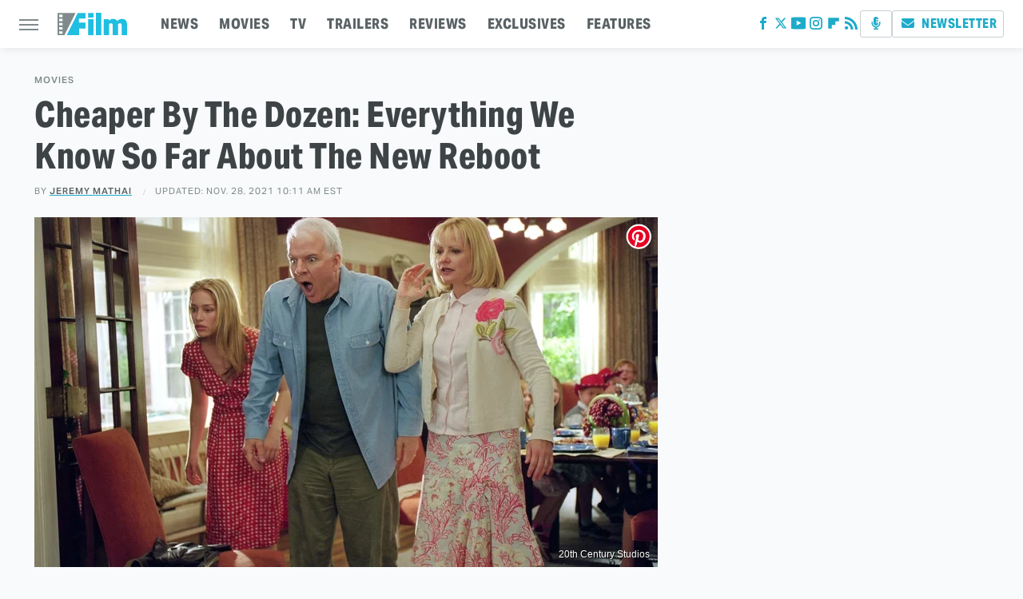

--- FILE ---
content_type: image/svg+xml
request_url: https://www.slashfilm.com/img/slashfilm-icon.svg
body_size: 307
content:
<svg id="Layer_1" data-name="Layer 1" xmlns="http://www.w3.org/2000/svg" viewBox="0 0 249.09 201.79"><defs><style>.cls-1{fill:#20bfe1;}.cls-2{fill:#808a8c;}</style></defs><path class="cls-1" d="M254.69,58.68a2,2,0,0,0,2-2V10.16a2,2,0,0,0-2-2H189.33a3.54,3.54,0,0,0-2.89,1.8L90.3,205.18a9.06,9.06,0,0,0-.88,3.18c0,.76.9,1.38,2,1.38h53.23a9.28,9.28,0,0,1,2,.11,9.71,9.71,0,0,0,2,.1h48.68c.44,0,.85-.67.9-1.49V149.8a2,2,0,0,1,2-2h54.09a2,2,0,0,0,2-2V96.88a2,2,0,0,0-2-2H200.23a2,2,0,0,1-2-2V60.68a2,2,0,0,1,2-2Z" transform="translate(-7.6 -8.16)"/><path class="cls-2" d="M9.6,8.64a2,2,0,0,0-2,2v197.1a2,2,0,0,0,2,2H65.7a3.51,3.51,0,0,0,2.88-1.8L166,10.43a1.14,1.14,0,0,0-1.11-1.79Zm42,184.15a2,2,0,0,1-2,2H24.12a2,2,0,0,1-2-2V174.44a2,2,0,0,1,2-2H49.59a2,2,0,0,1,2,2Zm0-37.29a2,2,0,0,1-2,2H24.12a2,2,0,0,1-2-2V137.14a2,2,0,0,1,2-2H49.59a2,2,0,0,1,2,2Zm0-37.3a2,2,0,0,1-2,2H24.12a2,2,0,0,1-2-2V99.85a2,2,0,0,1,2-2H49.59a2,2,0,0,1,2,2Zm0-37.29a2,2,0,0,1-2,2H24.12a2,2,0,0,1-2-2V62.56a2,2,0,0,1,2-2H49.59a2,2,0,0,1,2,2Zm0-37.3a2,2,0,0,1-2,2H24.12a2,2,0,0,1-2-2V25.26a2,2,0,0,1,2-2H49.59a2,2,0,0,1,2,2Z" transform="translate(-7.6 -8.16)"/></svg>

--- FILE ---
content_type: text/plain; charset=utf-8
request_url: https://ads.adthrive.com/http-api/cv2
body_size: 4915
content:
{"om":["01ucnakw","0929nj63","0f3c7622-5dd9-4473-ac2e-a948cab851f2","0iyi1awv","0p5m22mv","0v9iqcb6","1","1028_8728253","1028_8739738","10ua7afe","11142692","11509227","1185:1609896913","1185:1610326628","1185:1610326728","11896988","11tnq0x7","12003174","12010080","12010084","12010088","12168663","12171239","12174278","124843_10","124844_23","124848_8","12850754","12952196","13c99214-06bf-4c44-be3e-47f0305ec845","1610326625","1610326728","16kv3oel","17_23391206","17_23391314","17_24104633","17_24104699","17_24632121","17_24683283","17_24683321","17_24696315","17_24696317","17_24766985","17_24767213","17_24794136","17_24794140","17_24794142","17x0742b","1819l5qo","1829819l5qo","1891/84814","1blmvu4v","1dynz4oo","1e3fzviw","1ftzvfyu","201672019","202430_200_EAAYACogrPcXlVDpv4mCpFHbtASH4.EGy-m7zq791oD26KFcrCUyBCeqWqs_","202d4qe7","206_538953","2132:42375961","2132:45089369","2132:45327624","2132:45562715","2132:45970140","2132:46039090","2132:46039259","2132:46039506","2132:46039943","2149:11769254","2249:553781814","2249:700758149","226226132","2307:16kv3oel","2307:1819l5qo","2307:1blmvu4v","2307:1kpjxj5u","2307:2xe5185b","2307:4yevyu88","2307:794di3me","2307:7vnmgcxm","2307:7xb3th35","2307:9krcxphu","2307:a566o9hb","2307:a7wye4jw","2307:ahnxpq60","2307:ascierwp","2307:axihqhfq","2307:ay2adghj","2307:bu0fzuks","2307:bwthmrr1","2307:cs92bsda","2307:ct0wxkj7","2307:cv0h9mrv","2307:dsugp5th","2307:f3tdw9f3","2307:f5uvyvzt","2307:fovbyhjn","2307:fqeh4hao","2307:g749lgab","2307:gn3plkq1","2307:hfqgqvcv","2307:i90isgt0","2307:ij0o9c81","2307:iqdsx7qh","2307:iy6hsneq","2307:jd035jgw","2307:kz8629zd","2307:lshbpt6z","2307:ncfr1yiw","2307:nv5uhf1y","2307:o0qyxun9","2307:pap9q3pw","2307:pi9dvb89","2307:plth4l1a","2307:ppn03peq","2307:r0u09phz","2307:revf1erj","2307:u4atmpu4","2307:uivzqpih","2307:w1ws81sy","2307:x5dl9hzy","2307:xhp8w5m8","2307:xson3pvm","2307:z2zvrgyz","2307:zbtz7ea1","2307:zjp4enby","2409_25495_176_CR52092921","2409_25495_176_CR52092923","2409_25495_176_CR52092954","2409_25495_176_CR52092956","2409_25495_176_CR52092958","2409_25495_176_CR52092959","2409_25495_176_CR52150651","2409_25495_176_CR52153849","2409_25495_176_CR52178316","2409_25495_176_CR52186411","2409_25495_176_CR52188001","2409_25495_176_CR52236264","2409_25495_176_CR52236270","2409_25495_176_CR52236274","2409_25495_176_CR52236276","25","25_4tgls8cg","25_8b5u826e","25_dwjp56fe","25_m2n177jy","25_oz31jrd0","25_ti0s3bz3","25_utberk8n","25_yi6qlg3p","262592","2662_200562_8172720","2662_200562_8172724","2662_200562_8182931","2662_200562_8182933","2662_255125_8179376","2676:86698143","26eeca7f-b49f-4121-b6fd-9fd1fc4f609e","2711_64_12156461","2715_9888_262592","2715_9888_501369","2760:176_CR52092957","2760:176_CR52186411","29414696","29414711","29_696964702","29f1ba4b-29bb-445c-87ee-95425b585825","2_206_554460","2bih8d5k","2lch8499","2pu0gomp","2yk07hi2","308_125203_18","3244670","33419345","33603859","33604490","33605623","33627470","33637455","34182009","3490:CR52223710","3490:CR52223939","3636:5029680","3646_185414_T26335189","3646_185414_T26469802","3658_15066_zbtz7ea1","3658_15078_fqeh4hao","3658_15078_revf1erj","3658_15761_T26365763","3658_15858_T26430592","3658_18008_ahnxpq60","3658_18008_uivzqpih","3658_203382_f3tdw9f3","3658_229286_1819l5qo","3658_584730_T26158974","3658_629667_of8dd9pr","3658_67113_3jat1g55","3702_139777_24765466","375227988","381513943572","3LMBEkP-wis","3babdp90","3jat1g55","3v2n6fcp","40209386","409_216386","409_216416","409_216497","409_225988","409_225992","409_226322","409_227226","409_230713","409_230718","42375970","436109d4-845d-4d07-9e04-de46f872dde3","44023623","44629254","45142083","45868995","458901553568","46039891","47869802","481703827","485027845327","48700636","487951","49azbtxq","4etfwvf1","4mmcjpc4","4yevyu88","501_76_9a469f3e-959b-42df-8f85-09e28a455879","50479792","50923117","51372410","51372434","522_119_6227043","53v6aquw","54254d23-3733-47a0-9df5-b6a6e0e5437a","5504:203508","5504:203526","5504:203529","5504:203733","5504:203880","5510:94sfd9g5","5510:ahnxpq60","5510:bb6qv9bt","5510:g53t89bp","5510:u4atmpu4","554443","554470","554480","555_165_785325846639","555_165_785360426815","555_165_785451798380","5563_66529_OAIP.1c76eaab97db85bd36938f82604fa570","55726194","557_409_220334","557_409_220343","557_409_220344","557_409_220364","557_409_228380","558_93_sqmqxvaf","56071098","56341213","56635908","56df6b96-0af5-4445-8667-4af28ee8124e","58744167","59856354","5cebc58f-a9a1-4178-ae38-4f6ee60330a5","5tl7hdff","60157548","60616390","6126563651","61524915","618876699","619089559","61916211","61916225","61916229","61932920","61932925","61932933","62187798","6226527043","6226527055","6226543513","627301267","627309156","627309159","628013471","628013474","628015148","628086965","628153053","628153173","628222860","628223277","628359076","628360351","628360579","628360582","628444259","628444433","628444439","628456313","628456379","628456382","628456403","628622163","628622178","628622244","628622247","628622250","628683371","628687043","628687157","628687460","628687463","628803013","628841673","629007394","629009180","629167998","629168001","629168010","629168565","629171196","629171202","629234167","630928655","63117005","63498595-2656-45a9-a92a-a6231cb66d0a","6365_61796_784844652399","6365_61796_784880263591","6365_61796_784880274628","6365_61796_790839122774","659216891404","663293625","663293761","680597458938","680_99480_700109391","690_99485_1610326628","695879875","697189859","697189965","697189999","697876985","697876986","697876988","697876994","697876997","697876999","697877001","6mrds7pc","6tj9m7jw","6z26stpw","702397981","702423494","704615586","705115233","705116521","705161643","732323235775","7354_138543_85445175","7354_138543_85809052","7414_121891_6227055","74243_74_18268031","74243_74_18364017","74243_74_18364062","74243_74_18364087","74243_74_18364134","74243_74_18364243","74243_74_18364251","793266622530","794di3me","7969_149355_45327624","7969_149355_45514349","7969_149355_45999649","7969_149355_46039891","7a0tg1yi","7c298meqmw8","7fc6xgyo","7qevw67b","7sf7w6kh","7x298b3th35","7xb3th35","7yz8chnz","8172740","8193073","8193078","86082782","86925905","86925928","86925932","86925933","86925934","86925937","8968064","8b5u826e","8linfb0q","8o298rkh93v","8orkh93v","8p1rpksz","8w2984klwi4","8w4klwi4","9057/0328842c8f1d017570ede5c97267f40d","9057/211d1f0fa71d1a58cabee51f2180e38f","9057/9ced2f4f99ea397df0e0f394c2806693","9309343","94sfd9g5","959be731-065d-4423-aea3-30e25cb23b63","965gfa0s","97_8193073","97_8193078","97fzsz2a","9cfd1cc3-5751-440d-8f61-027eae8159dc","9k298rcxphu","9k2l3hhd","9krcxphu","9q193nw6","HFN_IsGowZU","a1ae3390-3d53-4faf-b0eb-a9b8663569fa","a566o9hb","a7wye4jw","a8beztgq","af9kspoi","ahnxpq60","ascierwp","axihqhfq","ay2adghj","b0gepiko","banfrb6f","bpecuyjx","bu0fzuks","bwthmrr1","bzp9la1n","c64a75b0-5560-4850-bf5a-575d194161eb","cfa8370e-1c6a-4756-8673-fcd610bdd724","cfwukyum","cr-2azmi2ttu9vd","cr-2azmi2ttubwe","cr-6ovjht2eu9vd","cr-6ovjht2euatj","cr-98yyye8xubxf","cr-9c9oz1dauatj","cr-9cqtwg3qvcrhx5","cr-9cqtzf5vvbrhx5","cr-9hxzbqc08jrgv2","cr-Bitc7n_p9iw__vat__49i_k_6v6_h_jce2vj5h_PxWzTvgmq","cr-a9s2xe8tubwj","cr-aaqt0j5subwj","cr-aaqt0j5vubwj","cr-aaqt0j8yubwj","cr-aav22g0xubwj","cr-aaw20e1subwj","cr-aaw20e2pubwj","cr-aaw20e2xubwj","cr-aaw20e3pubwj","cr-aawz2m5qubwj","cr-aawz3f4wubwj","cr-aawz3i3yubwj","cr-ccr05f6rv7uiu","cr-ccr05f6rv7vjv","cr-g7ywwk2qvft","cr-g7ywwk7qvft","cr-ghun4f53u9vd","cr-otsihxpquatj","cr-w5suf4cpubxe","ct0wxkj7","cv0h9mrv","cymho2zs","da08520c-6efa-47fc-a55d-154554e5e2b4","da37c262-e8d0-4c3a-b2fd-33e6958c8b45","dc91713b-d346-4674-809f-0926dba97e89","dd79a592-ad03-48b8-a055-4f57640cc0a2","dm4f74yx","dsp-404751","dsugp5th","e4c8rm6x","e9qxwwf1","eal0nev6","ef266k2o","efe63068-2723-41d2-9054-b766f11c8652","enu91vr1","extremereach_creative_76559239","ey8vsnzk","f3h9fqou","f3tdw9f3","f70b32c3-68b5-4e70-86ab-a7480d4b5e2e","f8cfb851-aba1-4e3a-8121-049fe6ae01c6","f8e4ig0n","fc9fwyoa","fe6feedd-e3b3-4b5d-a195-647497ef8dae","fpbj0p83","fq298eh4hao","fqeh4hao","g3zy56n3","g4iapksj","g4kw4fir","g53t89bp","g729849lgab","g749lgab","gbwct10b","ge4kwk32","gn3plkq1","h4d8w3i0","hf298qgqvcv","hffavbt7","hfqgqvcv","hgrz3ggo","hswgcqif","hu52wf5i","hueqprai","hwr63jqc","hya8dpaz","i1gs57kc","i8q65k6g","i90isgt0","ij0o9c81","ipv3g3eh","iq298dsx7qh","iqdsx7qh","iy6hsneq","jsy1a3jk","kk5768bd","kl6f4xmt","klqiditz","kz8629zd","l4p5cwls","l5x3df1q","ll77hviy","lmkhu9q3","lshbpt6z","lxlnailk","mohri2dm","muaxvglt","muvxy961","n3egwnq7","n8w0plts","njz1puqv","ns92t3ad","nww7g1ha","o2s05iig","o705c5j6","of8dd9pr","oj70mowv","omlkxvu8","oz31jrd0","p0298odjzyt","p0odjzyt","p91c42i1","pap9q3pw","pkydekxi","pl298th4l1a","plth4l1a","poc1p809","pvu20l8t","pzgd3hum","qrq3651p","qt09ii59","qxyinqse","r0u09phz","rn40hdb3","rrlikvt1","rtxq1ut9","s2ahu2ae","s4s41bit","sbkk6qvv","syq8po9m","t3wa7f3z","t58xxlzd","ti0s3bz3","twf10en3","u3i8n6ef","u4atmpu4","uivzqpih","v705kko8","vdcb5d4i","vp295pyf","w1ws81sy","wih2rdv3","wr298cm5qch","wrcm5qch","wsyky9op","x21s451d","x61c6oxa","xgjdt26g","xh298p8w5m8","xhp8w5m8","y141rtv6","yass8yy7","yi6qlg3p","zaiy3lqy","zep75yl2","zgw37lur","zjp4enby","zw6jpag6","zwzjgvpw","7979132","7979135"],"pmp":[],"adomains":["123notices.com","1md.org","about.bugmd.com","acelauncher.com","adameve.com","akusoli.com","allyspin.com","askanexpertonline.com","atomapplications.com","bassbet.com","betsson.gr","biz-zone.co","bizreach.jp","braverx.com","bubbleroom.se","bugmd.com","buydrcleanspray.com","byrna.com","capitaloneshopping.com","clarifion.com","combatironapparel.com","controlcase.com","convertwithwave.com","cotosen.com","countingmypennies.com","cratedb.com","croisieurope.be","cs.money","dallasnews.com","definition.org","derila-ergo.com","dhgate.com","dhs.gov","displate.com","easyprint.app","easyrecipefinder.co","fabpop.net","familynow.club","fla-keys.com","folkaly.com","g123.jp","gameswaka.com","getbugmd.com","getconsumerchoice.com","getcubbie.com","gowavebrowser.co","gowdr.com","gransino.com","grosvenorcasinos.com","guard.io","hero-wars.com","holts.com","instantbuzz.net","itsmanual.com","jackpotcitycasino.com","justanswer.com","justanswer.es","la-date.com","lightinthebox.com","liverrenew.com","local.com","lovehoney.com","lulutox.com","lymphsystemsupport.com","manualsdirectory.org","meccabingo.com","medimops.de","mensdrivingforce.com","millioner.com","miniretornaveis.com","mobiplus.me","myiq.com","national-lottery.co.uk","naturalhealthreports.net","nbliver360.com","nikke-global.com","nordicspirit.co.uk","nuubu.com","onlinemanualspdf.co","original-play.com","outliermodel.com","paperela.com","paradisestays.site","parasiterelief.com","peta.org","photoshelter.com","plannedparenthood.org","playvod-za.com","printeasilyapp.com","printwithwave.com","profitor.com","quicklearnx.com","quickrecipehub.com","rakuten-sec.co.jp","rangeusa.com","refinancegold.com","robocat.com","royalcaribbean.com","saba.com.mx","shift.com","simple.life","spinbara.com","systeme.io","taboola.com","tackenberg.de","temu.com","tenfactorialrocks.com","theoceanac.com","topaipick.com","totaladblock.com","usconcealedcarry.com","vagisil.com","vegashero.com","vegogarden.com","veryfast.io","viewmanuals.com","viewrecipe.net","votervoice.net","vuse.com","wavebrowser.co","wavebrowserpro.com","weareplannedparenthood.org","xiaflex.com","yourchamilia.com"]}